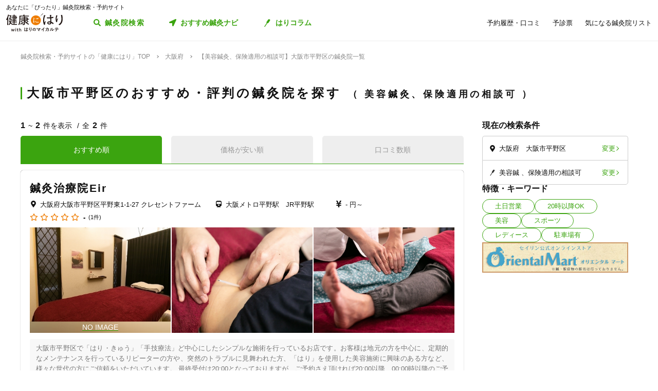

--- FILE ---
content_type: image/svg+xml
request_url: https://kenkounihari.seirin.jp/images/icon/icon_tel.svg
body_size: 852
content:
<svg xmlns="http://www.w3.org/2000/svg" width="31.887" height="34.425" viewBox="0 0 31.887 34.425">
  <path id="phone-volume" d="M5.273,27.467a18,18,0,0,1,0-25.46.931.931,0,0,1,1.152-.131L9.937,4.07a.931.931,0,0,1,.371,1.135L8.552,9.6a.931.931,0,0,1-.957.581l-3.024-.3a14.392,14.392,0,0,0,0,9.726L7.6,19.3a.931.931,0,0,1,.957.581l1.756,4.39A.931.931,0,0,1,9.937,25.4L6.425,27.6a.931.931,0,0,1-1.152-.131ZM13.389,5.173a3.47,3.47,0,0,1,0,3.525.653.653,0,0,1-1.014.14l-.324-.31a.655.655,0,0,1-.122-.781,1.737,1.737,0,0,0,0-1.622.655.655,0,0,1,.122-.781l.324-.31A.653.653,0,0,1,13.389,5.173ZM18.362.232a10.417,10.417,0,0,1,0,13.405.653.653,0,0,1-.951.051l-.314-.3a.651.651,0,0,1-.05-.887,8.681,8.681,0,0,0,0-11.129A.651.651,0,0,1,17.1.483l.314-.3a.653.653,0,0,1,.951.051ZM15.871,2.667a6.945,6.945,0,0,1,0,8.536.653.653,0,0,1-.967.071l-.315-.3a.65.65,0,0,1-.07-.863,5.208,5.208,0,0,0,0-6.346.65.65,0,0,1,.07-.863l.315-.3a.653.653,0,0,1,.967.071Z" transform="translate(0 10.402) rotate(-30)" fill="#111"/>
</svg>
